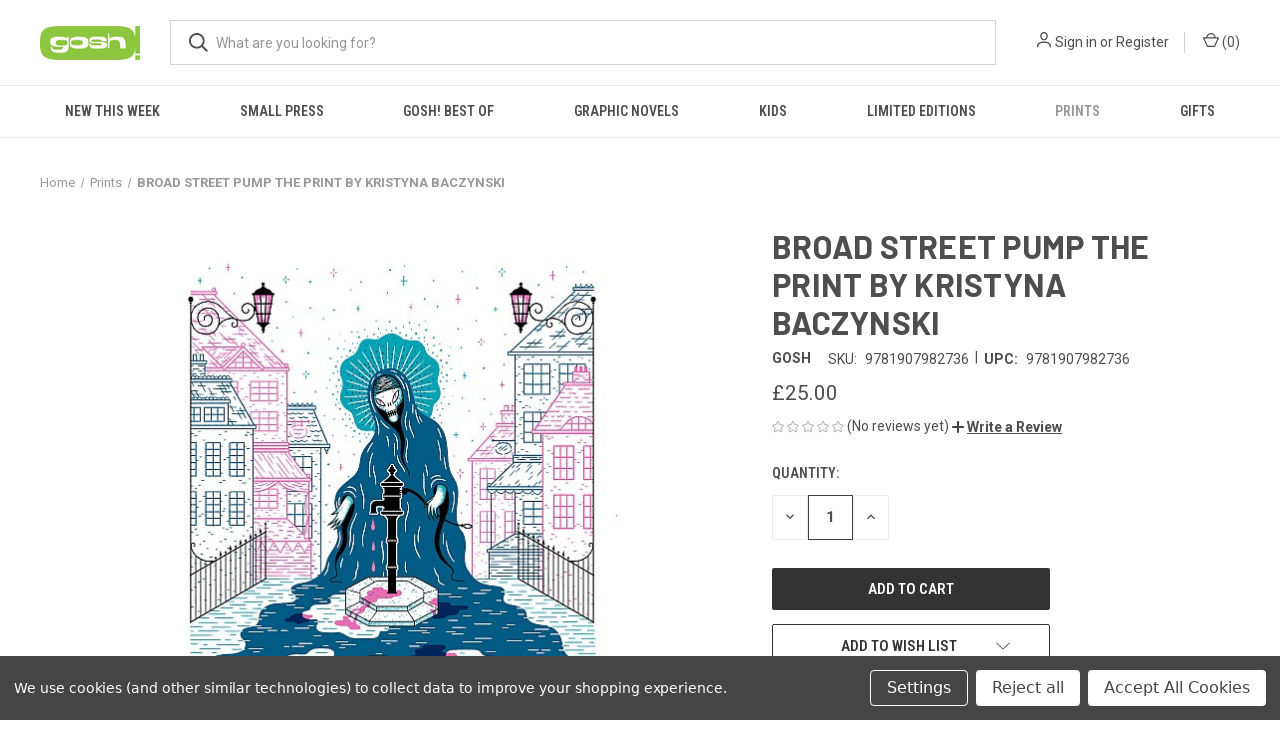

--- FILE ---
content_type: text/html; charset=utf-8
request_url: https://www.google.com/recaptcha/api2/anchor?ar=1&k=6LcjX0sbAAAAACp92-MNpx66FT4pbIWh-FTDmkkz&co=aHR0cHM6Ly9nb3NobG9uZG9uLmNvbTo0NDM.&hl=en&v=PoyoqOPhxBO7pBk68S4YbpHZ&size=normal&anchor-ms=20000&execute-ms=30000&cb=p77w9creppk5
body_size: 49139
content:
<!DOCTYPE HTML><html dir="ltr" lang="en"><head><meta http-equiv="Content-Type" content="text/html; charset=UTF-8">
<meta http-equiv="X-UA-Compatible" content="IE=edge">
<title>reCAPTCHA</title>
<style type="text/css">
/* cyrillic-ext */
@font-face {
  font-family: 'Roboto';
  font-style: normal;
  font-weight: 400;
  font-stretch: 100%;
  src: url(//fonts.gstatic.com/s/roboto/v48/KFO7CnqEu92Fr1ME7kSn66aGLdTylUAMa3GUBHMdazTgWw.woff2) format('woff2');
  unicode-range: U+0460-052F, U+1C80-1C8A, U+20B4, U+2DE0-2DFF, U+A640-A69F, U+FE2E-FE2F;
}
/* cyrillic */
@font-face {
  font-family: 'Roboto';
  font-style: normal;
  font-weight: 400;
  font-stretch: 100%;
  src: url(//fonts.gstatic.com/s/roboto/v48/KFO7CnqEu92Fr1ME7kSn66aGLdTylUAMa3iUBHMdazTgWw.woff2) format('woff2');
  unicode-range: U+0301, U+0400-045F, U+0490-0491, U+04B0-04B1, U+2116;
}
/* greek-ext */
@font-face {
  font-family: 'Roboto';
  font-style: normal;
  font-weight: 400;
  font-stretch: 100%;
  src: url(//fonts.gstatic.com/s/roboto/v48/KFO7CnqEu92Fr1ME7kSn66aGLdTylUAMa3CUBHMdazTgWw.woff2) format('woff2');
  unicode-range: U+1F00-1FFF;
}
/* greek */
@font-face {
  font-family: 'Roboto';
  font-style: normal;
  font-weight: 400;
  font-stretch: 100%;
  src: url(//fonts.gstatic.com/s/roboto/v48/KFO7CnqEu92Fr1ME7kSn66aGLdTylUAMa3-UBHMdazTgWw.woff2) format('woff2');
  unicode-range: U+0370-0377, U+037A-037F, U+0384-038A, U+038C, U+038E-03A1, U+03A3-03FF;
}
/* math */
@font-face {
  font-family: 'Roboto';
  font-style: normal;
  font-weight: 400;
  font-stretch: 100%;
  src: url(//fonts.gstatic.com/s/roboto/v48/KFO7CnqEu92Fr1ME7kSn66aGLdTylUAMawCUBHMdazTgWw.woff2) format('woff2');
  unicode-range: U+0302-0303, U+0305, U+0307-0308, U+0310, U+0312, U+0315, U+031A, U+0326-0327, U+032C, U+032F-0330, U+0332-0333, U+0338, U+033A, U+0346, U+034D, U+0391-03A1, U+03A3-03A9, U+03B1-03C9, U+03D1, U+03D5-03D6, U+03F0-03F1, U+03F4-03F5, U+2016-2017, U+2034-2038, U+203C, U+2040, U+2043, U+2047, U+2050, U+2057, U+205F, U+2070-2071, U+2074-208E, U+2090-209C, U+20D0-20DC, U+20E1, U+20E5-20EF, U+2100-2112, U+2114-2115, U+2117-2121, U+2123-214F, U+2190, U+2192, U+2194-21AE, U+21B0-21E5, U+21F1-21F2, U+21F4-2211, U+2213-2214, U+2216-22FF, U+2308-230B, U+2310, U+2319, U+231C-2321, U+2336-237A, U+237C, U+2395, U+239B-23B7, U+23D0, U+23DC-23E1, U+2474-2475, U+25AF, U+25B3, U+25B7, U+25BD, U+25C1, U+25CA, U+25CC, U+25FB, U+266D-266F, U+27C0-27FF, U+2900-2AFF, U+2B0E-2B11, U+2B30-2B4C, U+2BFE, U+3030, U+FF5B, U+FF5D, U+1D400-1D7FF, U+1EE00-1EEFF;
}
/* symbols */
@font-face {
  font-family: 'Roboto';
  font-style: normal;
  font-weight: 400;
  font-stretch: 100%;
  src: url(//fonts.gstatic.com/s/roboto/v48/KFO7CnqEu92Fr1ME7kSn66aGLdTylUAMaxKUBHMdazTgWw.woff2) format('woff2');
  unicode-range: U+0001-000C, U+000E-001F, U+007F-009F, U+20DD-20E0, U+20E2-20E4, U+2150-218F, U+2190, U+2192, U+2194-2199, U+21AF, U+21E6-21F0, U+21F3, U+2218-2219, U+2299, U+22C4-22C6, U+2300-243F, U+2440-244A, U+2460-24FF, U+25A0-27BF, U+2800-28FF, U+2921-2922, U+2981, U+29BF, U+29EB, U+2B00-2BFF, U+4DC0-4DFF, U+FFF9-FFFB, U+10140-1018E, U+10190-1019C, U+101A0, U+101D0-101FD, U+102E0-102FB, U+10E60-10E7E, U+1D2C0-1D2D3, U+1D2E0-1D37F, U+1F000-1F0FF, U+1F100-1F1AD, U+1F1E6-1F1FF, U+1F30D-1F30F, U+1F315, U+1F31C, U+1F31E, U+1F320-1F32C, U+1F336, U+1F378, U+1F37D, U+1F382, U+1F393-1F39F, U+1F3A7-1F3A8, U+1F3AC-1F3AF, U+1F3C2, U+1F3C4-1F3C6, U+1F3CA-1F3CE, U+1F3D4-1F3E0, U+1F3ED, U+1F3F1-1F3F3, U+1F3F5-1F3F7, U+1F408, U+1F415, U+1F41F, U+1F426, U+1F43F, U+1F441-1F442, U+1F444, U+1F446-1F449, U+1F44C-1F44E, U+1F453, U+1F46A, U+1F47D, U+1F4A3, U+1F4B0, U+1F4B3, U+1F4B9, U+1F4BB, U+1F4BF, U+1F4C8-1F4CB, U+1F4D6, U+1F4DA, U+1F4DF, U+1F4E3-1F4E6, U+1F4EA-1F4ED, U+1F4F7, U+1F4F9-1F4FB, U+1F4FD-1F4FE, U+1F503, U+1F507-1F50B, U+1F50D, U+1F512-1F513, U+1F53E-1F54A, U+1F54F-1F5FA, U+1F610, U+1F650-1F67F, U+1F687, U+1F68D, U+1F691, U+1F694, U+1F698, U+1F6AD, U+1F6B2, U+1F6B9-1F6BA, U+1F6BC, U+1F6C6-1F6CF, U+1F6D3-1F6D7, U+1F6E0-1F6EA, U+1F6F0-1F6F3, U+1F6F7-1F6FC, U+1F700-1F7FF, U+1F800-1F80B, U+1F810-1F847, U+1F850-1F859, U+1F860-1F887, U+1F890-1F8AD, U+1F8B0-1F8BB, U+1F8C0-1F8C1, U+1F900-1F90B, U+1F93B, U+1F946, U+1F984, U+1F996, U+1F9E9, U+1FA00-1FA6F, U+1FA70-1FA7C, U+1FA80-1FA89, U+1FA8F-1FAC6, U+1FACE-1FADC, U+1FADF-1FAE9, U+1FAF0-1FAF8, U+1FB00-1FBFF;
}
/* vietnamese */
@font-face {
  font-family: 'Roboto';
  font-style: normal;
  font-weight: 400;
  font-stretch: 100%;
  src: url(//fonts.gstatic.com/s/roboto/v48/KFO7CnqEu92Fr1ME7kSn66aGLdTylUAMa3OUBHMdazTgWw.woff2) format('woff2');
  unicode-range: U+0102-0103, U+0110-0111, U+0128-0129, U+0168-0169, U+01A0-01A1, U+01AF-01B0, U+0300-0301, U+0303-0304, U+0308-0309, U+0323, U+0329, U+1EA0-1EF9, U+20AB;
}
/* latin-ext */
@font-face {
  font-family: 'Roboto';
  font-style: normal;
  font-weight: 400;
  font-stretch: 100%;
  src: url(//fonts.gstatic.com/s/roboto/v48/KFO7CnqEu92Fr1ME7kSn66aGLdTylUAMa3KUBHMdazTgWw.woff2) format('woff2');
  unicode-range: U+0100-02BA, U+02BD-02C5, U+02C7-02CC, U+02CE-02D7, U+02DD-02FF, U+0304, U+0308, U+0329, U+1D00-1DBF, U+1E00-1E9F, U+1EF2-1EFF, U+2020, U+20A0-20AB, U+20AD-20C0, U+2113, U+2C60-2C7F, U+A720-A7FF;
}
/* latin */
@font-face {
  font-family: 'Roboto';
  font-style: normal;
  font-weight: 400;
  font-stretch: 100%;
  src: url(//fonts.gstatic.com/s/roboto/v48/KFO7CnqEu92Fr1ME7kSn66aGLdTylUAMa3yUBHMdazQ.woff2) format('woff2');
  unicode-range: U+0000-00FF, U+0131, U+0152-0153, U+02BB-02BC, U+02C6, U+02DA, U+02DC, U+0304, U+0308, U+0329, U+2000-206F, U+20AC, U+2122, U+2191, U+2193, U+2212, U+2215, U+FEFF, U+FFFD;
}
/* cyrillic-ext */
@font-face {
  font-family: 'Roboto';
  font-style: normal;
  font-weight: 500;
  font-stretch: 100%;
  src: url(//fonts.gstatic.com/s/roboto/v48/KFO7CnqEu92Fr1ME7kSn66aGLdTylUAMa3GUBHMdazTgWw.woff2) format('woff2');
  unicode-range: U+0460-052F, U+1C80-1C8A, U+20B4, U+2DE0-2DFF, U+A640-A69F, U+FE2E-FE2F;
}
/* cyrillic */
@font-face {
  font-family: 'Roboto';
  font-style: normal;
  font-weight: 500;
  font-stretch: 100%;
  src: url(//fonts.gstatic.com/s/roboto/v48/KFO7CnqEu92Fr1ME7kSn66aGLdTylUAMa3iUBHMdazTgWw.woff2) format('woff2');
  unicode-range: U+0301, U+0400-045F, U+0490-0491, U+04B0-04B1, U+2116;
}
/* greek-ext */
@font-face {
  font-family: 'Roboto';
  font-style: normal;
  font-weight: 500;
  font-stretch: 100%;
  src: url(//fonts.gstatic.com/s/roboto/v48/KFO7CnqEu92Fr1ME7kSn66aGLdTylUAMa3CUBHMdazTgWw.woff2) format('woff2');
  unicode-range: U+1F00-1FFF;
}
/* greek */
@font-face {
  font-family: 'Roboto';
  font-style: normal;
  font-weight: 500;
  font-stretch: 100%;
  src: url(//fonts.gstatic.com/s/roboto/v48/KFO7CnqEu92Fr1ME7kSn66aGLdTylUAMa3-UBHMdazTgWw.woff2) format('woff2');
  unicode-range: U+0370-0377, U+037A-037F, U+0384-038A, U+038C, U+038E-03A1, U+03A3-03FF;
}
/* math */
@font-face {
  font-family: 'Roboto';
  font-style: normal;
  font-weight: 500;
  font-stretch: 100%;
  src: url(//fonts.gstatic.com/s/roboto/v48/KFO7CnqEu92Fr1ME7kSn66aGLdTylUAMawCUBHMdazTgWw.woff2) format('woff2');
  unicode-range: U+0302-0303, U+0305, U+0307-0308, U+0310, U+0312, U+0315, U+031A, U+0326-0327, U+032C, U+032F-0330, U+0332-0333, U+0338, U+033A, U+0346, U+034D, U+0391-03A1, U+03A3-03A9, U+03B1-03C9, U+03D1, U+03D5-03D6, U+03F0-03F1, U+03F4-03F5, U+2016-2017, U+2034-2038, U+203C, U+2040, U+2043, U+2047, U+2050, U+2057, U+205F, U+2070-2071, U+2074-208E, U+2090-209C, U+20D0-20DC, U+20E1, U+20E5-20EF, U+2100-2112, U+2114-2115, U+2117-2121, U+2123-214F, U+2190, U+2192, U+2194-21AE, U+21B0-21E5, U+21F1-21F2, U+21F4-2211, U+2213-2214, U+2216-22FF, U+2308-230B, U+2310, U+2319, U+231C-2321, U+2336-237A, U+237C, U+2395, U+239B-23B7, U+23D0, U+23DC-23E1, U+2474-2475, U+25AF, U+25B3, U+25B7, U+25BD, U+25C1, U+25CA, U+25CC, U+25FB, U+266D-266F, U+27C0-27FF, U+2900-2AFF, U+2B0E-2B11, U+2B30-2B4C, U+2BFE, U+3030, U+FF5B, U+FF5D, U+1D400-1D7FF, U+1EE00-1EEFF;
}
/* symbols */
@font-face {
  font-family: 'Roboto';
  font-style: normal;
  font-weight: 500;
  font-stretch: 100%;
  src: url(//fonts.gstatic.com/s/roboto/v48/KFO7CnqEu92Fr1ME7kSn66aGLdTylUAMaxKUBHMdazTgWw.woff2) format('woff2');
  unicode-range: U+0001-000C, U+000E-001F, U+007F-009F, U+20DD-20E0, U+20E2-20E4, U+2150-218F, U+2190, U+2192, U+2194-2199, U+21AF, U+21E6-21F0, U+21F3, U+2218-2219, U+2299, U+22C4-22C6, U+2300-243F, U+2440-244A, U+2460-24FF, U+25A0-27BF, U+2800-28FF, U+2921-2922, U+2981, U+29BF, U+29EB, U+2B00-2BFF, U+4DC0-4DFF, U+FFF9-FFFB, U+10140-1018E, U+10190-1019C, U+101A0, U+101D0-101FD, U+102E0-102FB, U+10E60-10E7E, U+1D2C0-1D2D3, U+1D2E0-1D37F, U+1F000-1F0FF, U+1F100-1F1AD, U+1F1E6-1F1FF, U+1F30D-1F30F, U+1F315, U+1F31C, U+1F31E, U+1F320-1F32C, U+1F336, U+1F378, U+1F37D, U+1F382, U+1F393-1F39F, U+1F3A7-1F3A8, U+1F3AC-1F3AF, U+1F3C2, U+1F3C4-1F3C6, U+1F3CA-1F3CE, U+1F3D4-1F3E0, U+1F3ED, U+1F3F1-1F3F3, U+1F3F5-1F3F7, U+1F408, U+1F415, U+1F41F, U+1F426, U+1F43F, U+1F441-1F442, U+1F444, U+1F446-1F449, U+1F44C-1F44E, U+1F453, U+1F46A, U+1F47D, U+1F4A3, U+1F4B0, U+1F4B3, U+1F4B9, U+1F4BB, U+1F4BF, U+1F4C8-1F4CB, U+1F4D6, U+1F4DA, U+1F4DF, U+1F4E3-1F4E6, U+1F4EA-1F4ED, U+1F4F7, U+1F4F9-1F4FB, U+1F4FD-1F4FE, U+1F503, U+1F507-1F50B, U+1F50D, U+1F512-1F513, U+1F53E-1F54A, U+1F54F-1F5FA, U+1F610, U+1F650-1F67F, U+1F687, U+1F68D, U+1F691, U+1F694, U+1F698, U+1F6AD, U+1F6B2, U+1F6B9-1F6BA, U+1F6BC, U+1F6C6-1F6CF, U+1F6D3-1F6D7, U+1F6E0-1F6EA, U+1F6F0-1F6F3, U+1F6F7-1F6FC, U+1F700-1F7FF, U+1F800-1F80B, U+1F810-1F847, U+1F850-1F859, U+1F860-1F887, U+1F890-1F8AD, U+1F8B0-1F8BB, U+1F8C0-1F8C1, U+1F900-1F90B, U+1F93B, U+1F946, U+1F984, U+1F996, U+1F9E9, U+1FA00-1FA6F, U+1FA70-1FA7C, U+1FA80-1FA89, U+1FA8F-1FAC6, U+1FACE-1FADC, U+1FADF-1FAE9, U+1FAF0-1FAF8, U+1FB00-1FBFF;
}
/* vietnamese */
@font-face {
  font-family: 'Roboto';
  font-style: normal;
  font-weight: 500;
  font-stretch: 100%;
  src: url(//fonts.gstatic.com/s/roboto/v48/KFO7CnqEu92Fr1ME7kSn66aGLdTylUAMa3OUBHMdazTgWw.woff2) format('woff2');
  unicode-range: U+0102-0103, U+0110-0111, U+0128-0129, U+0168-0169, U+01A0-01A1, U+01AF-01B0, U+0300-0301, U+0303-0304, U+0308-0309, U+0323, U+0329, U+1EA0-1EF9, U+20AB;
}
/* latin-ext */
@font-face {
  font-family: 'Roboto';
  font-style: normal;
  font-weight: 500;
  font-stretch: 100%;
  src: url(//fonts.gstatic.com/s/roboto/v48/KFO7CnqEu92Fr1ME7kSn66aGLdTylUAMa3KUBHMdazTgWw.woff2) format('woff2');
  unicode-range: U+0100-02BA, U+02BD-02C5, U+02C7-02CC, U+02CE-02D7, U+02DD-02FF, U+0304, U+0308, U+0329, U+1D00-1DBF, U+1E00-1E9F, U+1EF2-1EFF, U+2020, U+20A0-20AB, U+20AD-20C0, U+2113, U+2C60-2C7F, U+A720-A7FF;
}
/* latin */
@font-face {
  font-family: 'Roboto';
  font-style: normal;
  font-weight: 500;
  font-stretch: 100%;
  src: url(//fonts.gstatic.com/s/roboto/v48/KFO7CnqEu92Fr1ME7kSn66aGLdTylUAMa3yUBHMdazQ.woff2) format('woff2');
  unicode-range: U+0000-00FF, U+0131, U+0152-0153, U+02BB-02BC, U+02C6, U+02DA, U+02DC, U+0304, U+0308, U+0329, U+2000-206F, U+20AC, U+2122, U+2191, U+2193, U+2212, U+2215, U+FEFF, U+FFFD;
}
/* cyrillic-ext */
@font-face {
  font-family: 'Roboto';
  font-style: normal;
  font-weight: 900;
  font-stretch: 100%;
  src: url(//fonts.gstatic.com/s/roboto/v48/KFO7CnqEu92Fr1ME7kSn66aGLdTylUAMa3GUBHMdazTgWw.woff2) format('woff2');
  unicode-range: U+0460-052F, U+1C80-1C8A, U+20B4, U+2DE0-2DFF, U+A640-A69F, U+FE2E-FE2F;
}
/* cyrillic */
@font-face {
  font-family: 'Roboto';
  font-style: normal;
  font-weight: 900;
  font-stretch: 100%;
  src: url(//fonts.gstatic.com/s/roboto/v48/KFO7CnqEu92Fr1ME7kSn66aGLdTylUAMa3iUBHMdazTgWw.woff2) format('woff2');
  unicode-range: U+0301, U+0400-045F, U+0490-0491, U+04B0-04B1, U+2116;
}
/* greek-ext */
@font-face {
  font-family: 'Roboto';
  font-style: normal;
  font-weight: 900;
  font-stretch: 100%;
  src: url(//fonts.gstatic.com/s/roboto/v48/KFO7CnqEu92Fr1ME7kSn66aGLdTylUAMa3CUBHMdazTgWw.woff2) format('woff2');
  unicode-range: U+1F00-1FFF;
}
/* greek */
@font-face {
  font-family: 'Roboto';
  font-style: normal;
  font-weight: 900;
  font-stretch: 100%;
  src: url(//fonts.gstatic.com/s/roboto/v48/KFO7CnqEu92Fr1ME7kSn66aGLdTylUAMa3-UBHMdazTgWw.woff2) format('woff2');
  unicode-range: U+0370-0377, U+037A-037F, U+0384-038A, U+038C, U+038E-03A1, U+03A3-03FF;
}
/* math */
@font-face {
  font-family: 'Roboto';
  font-style: normal;
  font-weight: 900;
  font-stretch: 100%;
  src: url(//fonts.gstatic.com/s/roboto/v48/KFO7CnqEu92Fr1ME7kSn66aGLdTylUAMawCUBHMdazTgWw.woff2) format('woff2');
  unicode-range: U+0302-0303, U+0305, U+0307-0308, U+0310, U+0312, U+0315, U+031A, U+0326-0327, U+032C, U+032F-0330, U+0332-0333, U+0338, U+033A, U+0346, U+034D, U+0391-03A1, U+03A3-03A9, U+03B1-03C9, U+03D1, U+03D5-03D6, U+03F0-03F1, U+03F4-03F5, U+2016-2017, U+2034-2038, U+203C, U+2040, U+2043, U+2047, U+2050, U+2057, U+205F, U+2070-2071, U+2074-208E, U+2090-209C, U+20D0-20DC, U+20E1, U+20E5-20EF, U+2100-2112, U+2114-2115, U+2117-2121, U+2123-214F, U+2190, U+2192, U+2194-21AE, U+21B0-21E5, U+21F1-21F2, U+21F4-2211, U+2213-2214, U+2216-22FF, U+2308-230B, U+2310, U+2319, U+231C-2321, U+2336-237A, U+237C, U+2395, U+239B-23B7, U+23D0, U+23DC-23E1, U+2474-2475, U+25AF, U+25B3, U+25B7, U+25BD, U+25C1, U+25CA, U+25CC, U+25FB, U+266D-266F, U+27C0-27FF, U+2900-2AFF, U+2B0E-2B11, U+2B30-2B4C, U+2BFE, U+3030, U+FF5B, U+FF5D, U+1D400-1D7FF, U+1EE00-1EEFF;
}
/* symbols */
@font-face {
  font-family: 'Roboto';
  font-style: normal;
  font-weight: 900;
  font-stretch: 100%;
  src: url(//fonts.gstatic.com/s/roboto/v48/KFO7CnqEu92Fr1ME7kSn66aGLdTylUAMaxKUBHMdazTgWw.woff2) format('woff2');
  unicode-range: U+0001-000C, U+000E-001F, U+007F-009F, U+20DD-20E0, U+20E2-20E4, U+2150-218F, U+2190, U+2192, U+2194-2199, U+21AF, U+21E6-21F0, U+21F3, U+2218-2219, U+2299, U+22C4-22C6, U+2300-243F, U+2440-244A, U+2460-24FF, U+25A0-27BF, U+2800-28FF, U+2921-2922, U+2981, U+29BF, U+29EB, U+2B00-2BFF, U+4DC0-4DFF, U+FFF9-FFFB, U+10140-1018E, U+10190-1019C, U+101A0, U+101D0-101FD, U+102E0-102FB, U+10E60-10E7E, U+1D2C0-1D2D3, U+1D2E0-1D37F, U+1F000-1F0FF, U+1F100-1F1AD, U+1F1E6-1F1FF, U+1F30D-1F30F, U+1F315, U+1F31C, U+1F31E, U+1F320-1F32C, U+1F336, U+1F378, U+1F37D, U+1F382, U+1F393-1F39F, U+1F3A7-1F3A8, U+1F3AC-1F3AF, U+1F3C2, U+1F3C4-1F3C6, U+1F3CA-1F3CE, U+1F3D4-1F3E0, U+1F3ED, U+1F3F1-1F3F3, U+1F3F5-1F3F7, U+1F408, U+1F415, U+1F41F, U+1F426, U+1F43F, U+1F441-1F442, U+1F444, U+1F446-1F449, U+1F44C-1F44E, U+1F453, U+1F46A, U+1F47D, U+1F4A3, U+1F4B0, U+1F4B3, U+1F4B9, U+1F4BB, U+1F4BF, U+1F4C8-1F4CB, U+1F4D6, U+1F4DA, U+1F4DF, U+1F4E3-1F4E6, U+1F4EA-1F4ED, U+1F4F7, U+1F4F9-1F4FB, U+1F4FD-1F4FE, U+1F503, U+1F507-1F50B, U+1F50D, U+1F512-1F513, U+1F53E-1F54A, U+1F54F-1F5FA, U+1F610, U+1F650-1F67F, U+1F687, U+1F68D, U+1F691, U+1F694, U+1F698, U+1F6AD, U+1F6B2, U+1F6B9-1F6BA, U+1F6BC, U+1F6C6-1F6CF, U+1F6D3-1F6D7, U+1F6E0-1F6EA, U+1F6F0-1F6F3, U+1F6F7-1F6FC, U+1F700-1F7FF, U+1F800-1F80B, U+1F810-1F847, U+1F850-1F859, U+1F860-1F887, U+1F890-1F8AD, U+1F8B0-1F8BB, U+1F8C0-1F8C1, U+1F900-1F90B, U+1F93B, U+1F946, U+1F984, U+1F996, U+1F9E9, U+1FA00-1FA6F, U+1FA70-1FA7C, U+1FA80-1FA89, U+1FA8F-1FAC6, U+1FACE-1FADC, U+1FADF-1FAE9, U+1FAF0-1FAF8, U+1FB00-1FBFF;
}
/* vietnamese */
@font-face {
  font-family: 'Roboto';
  font-style: normal;
  font-weight: 900;
  font-stretch: 100%;
  src: url(//fonts.gstatic.com/s/roboto/v48/KFO7CnqEu92Fr1ME7kSn66aGLdTylUAMa3OUBHMdazTgWw.woff2) format('woff2');
  unicode-range: U+0102-0103, U+0110-0111, U+0128-0129, U+0168-0169, U+01A0-01A1, U+01AF-01B0, U+0300-0301, U+0303-0304, U+0308-0309, U+0323, U+0329, U+1EA0-1EF9, U+20AB;
}
/* latin-ext */
@font-face {
  font-family: 'Roboto';
  font-style: normal;
  font-weight: 900;
  font-stretch: 100%;
  src: url(//fonts.gstatic.com/s/roboto/v48/KFO7CnqEu92Fr1ME7kSn66aGLdTylUAMa3KUBHMdazTgWw.woff2) format('woff2');
  unicode-range: U+0100-02BA, U+02BD-02C5, U+02C7-02CC, U+02CE-02D7, U+02DD-02FF, U+0304, U+0308, U+0329, U+1D00-1DBF, U+1E00-1E9F, U+1EF2-1EFF, U+2020, U+20A0-20AB, U+20AD-20C0, U+2113, U+2C60-2C7F, U+A720-A7FF;
}
/* latin */
@font-face {
  font-family: 'Roboto';
  font-style: normal;
  font-weight: 900;
  font-stretch: 100%;
  src: url(//fonts.gstatic.com/s/roboto/v48/KFO7CnqEu92Fr1ME7kSn66aGLdTylUAMa3yUBHMdazQ.woff2) format('woff2');
  unicode-range: U+0000-00FF, U+0131, U+0152-0153, U+02BB-02BC, U+02C6, U+02DA, U+02DC, U+0304, U+0308, U+0329, U+2000-206F, U+20AC, U+2122, U+2191, U+2193, U+2212, U+2215, U+FEFF, U+FFFD;
}

</style>
<link rel="stylesheet" type="text/css" href="https://www.gstatic.com/recaptcha/releases/PoyoqOPhxBO7pBk68S4YbpHZ/styles__ltr.css">
<script nonce="-06A7WxDiWQ8YyibcknXRQ" type="text/javascript">window['__recaptcha_api'] = 'https://www.google.com/recaptcha/api2/';</script>
<script type="text/javascript" src="https://www.gstatic.com/recaptcha/releases/PoyoqOPhxBO7pBk68S4YbpHZ/recaptcha__en.js" nonce="-06A7WxDiWQ8YyibcknXRQ">
      
    </script></head>
<body><div id="rc-anchor-alert" class="rc-anchor-alert"></div>
<input type="hidden" id="recaptcha-token" value="[base64]">
<script type="text/javascript" nonce="-06A7WxDiWQ8YyibcknXRQ">
      recaptcha.anchor.Main.init("[\x22ainput\x22,[\x22bgdata\x22,\x22\x22,\[base64]/[base64]/UltIKytdPWE6KGE8MjA0OD9SW0grK109YT4+NnwxOTI6KChhJjY0NTEyKT09NTUyOTYmJnErMTxoLmxlbmd0aCYmKGguY2hhckNvZGVBdChxKzEpJjY0NTEyKT09NTYzMjA/[base64]/MjU1OlI/[base64]/[base64]/[base64]/[base64]/[base64]/[base64]/[base64]/[base64]/[base64]/[base64]\x22,\[base64]\x22,\x22w5vCqU7Cv8O4w6rCgFVHFjDCv8Ktw55WecKxwplfwonDiizDghoxw5QFw7UbwpTDvCZAw4IQO8KBVx9KXCXDhMOrXinCusOxwptXwpV9w7/Cu8Ogw7YWScOLw68OaSnDkcK/w6gtwo0accOQwp9nB8K/[base64]/DqQTCqycxw6IJK1LDjcKVw67DscOaVlXDjjzDksK2w6jDjmF3VcK4wrlJw5DDuBjDtsKFwp8Uwq8/[base64]/Dnz7CsE7ChcKHPsOCVEsjDUNMKMOUw7Rrw5JqbcK3wrPDuEgjGTUxw4fCixM0ei/CsxARwrfCjSg+E8K2S8KZwoHDimtbwps8w7DCnMK0wozCkCkJwo9ew4V/wpbDghpCw5ooBz4YwpYYDMOHw4HDkUMdw4I8OMOTwoTClsOzwoPCtFxiQHMJCAnCpMK9YzfDux96ccOFJcOawoU9w7TDisO5NVV8ScKxV8OUS8Oiw6MIwr/DgsOMIMK5DMOUw4liUxB0w5Utwrl0dTYxAF/Ck8Kad0DDsMKowo3CvTHDksK7woXDvy0JWxEDw5XDvcONE3kWw5tvLCwEFgbDnjMywpPCosOODlw3YX0Rw67Ckg7CmBLCsMKew43DsDBww4Vgw5AbMcOjw7bDtmNpwowSGGluw7c2IcOSJA/[base64]/[base64]/[base64]/wqdLRRPDs8OxeGTCsjIswpZUwq0SFMOoETRXwpHCv8OvFcKKw5QHw7pjbDstIivDsXkiBsOORzvDhMOVSMKBVQYNfMKfFsKAwpjCmzXDn8O2w6Uzw5RdeBhMw6zCrxkuR8OKw60Awo3CjMOGCEs1w5/Dnzx8w67CoTtyLVnDrnXDsMOIcFh0w4DDuMOow50GwrHDqGzCpHbCvVjDmFM1LybCjsK1w71/c8KACiZNw6pQw588wrvCsC07B8Okw4vCnMOtwpDDiMKLJsKpGMOJGMOiXsKhHsObw67Ch8OhQsK2P3J3wrvCqMK7PsKHG8O8ShHDnRHCmcOAwrzDk8OLGg1Qw6DDksO7wrhfw7fDncOlw47Do8KFPk/DoGjCtynDl2bCscKwGT7Dj1JBBMKHw4wfa8Kad8Otw5U0w7TDp2XCiTAZw6LCqcOKw6sifMKOFR8yB8OgNXLCsBjDgMO0VQ0rVsK4bDgrwohLT0/[base64]/CgxXDq38iOMOcwoVMaMOyw4bDu8KNwqBpMEIMwo3DscOPYAwpaT/Cjg8SbMOcQsKdKUVgw5XDvQXDisKXcsO3f8KmNcOLasKqAsOBwoZ9wr1OCxjDjCUZE2bDlwjDrw4TwoQ/[base64]/[base64]/DuXLCuVZbw6c9wqnDnWYRAn/[base64]/CsCfDihvCqzvDqXXCqBUowqDCr8O5fcKXw4IRwrJkwobCmsKHLkF3cXB8woXDr8OYwosZwobCoj3DgCIxDmbCu8KaQjzDmcKVIGjDq8KZTX/DnDPDqcO2N37CjyXCrsOgw5pSecKLW007wqR+wrvCv8Osw643FF9qw53DosOdOsO1wpHCisO+w7lYw68wI0IdfQbDgMKkKlDDgMOZwpPDm0/[base64]/w5vDnTcgOsKlC8OkHiACw7xSTQbDmsK8QMKCw7MNbcK0WnzDrXPCqMK5woTCjMK/wrxVKcKJUcK5wqTDpMKcw69Owo3DqBrCicKkwqEUYA5hFh4BwqXCkcKnUsKdXMK/HG/DnhzCs8OVwrsxwrVbUsOuS0hEw6vDkMKDelp8by3ClcKdOkPDuXcSUMOYJsOedF4/[base64]/[base64]/[base64]/Dr08Zw6dlZGFQw5TDnHN8wovDn8OcXcKFwrPChjbDiSk/wprDoB5tbxoGB3vDsAIgAcKNeFjDnsKhwoILaTdAwps/wowsMlTCrMKbcnpvFm9Dw5HCt8OrMg/CrH3CpFMbS8KVDMKzwoE4wo3Cm8OYwobCtcOww60NMsKTwppmMsKmw4/Cp0XCi8OewrbCj35Mw4jDmU7CtnTDnsO5VxzDh05uw67CqgsRwoXDnMK1w4PDvhXDvsOJw4V4wrTDmRLCgcKUMCUBw4rDkijDj8KDV8KpOsOHGQ7ChXpPasKwX8K2W0/Ct8KZw4lRBXvDtlsrRsKBw7TDhMKcQMO9OcOkb8KJw6rCr1TDoRzDocK3W8Knwo0kwpLDnghDRU/[base64]/w6lQesKAw4BuwrbDocO7w53Dr8KzwpDCjibClH7ConzDmsKlWMK9dMK1bcOOwqvDh8KNBHjCpk9PwpU+wrQxw6nCmMK/woFPwrzCiV9kbXYFwrYqw5DDkCbCuRAiwrDDozVUKQHDo0tCw7fCh2/DlsK2WWVtQMKmwrTCk8Ogw6crC8OZw5jCrwrDoi3DoGJkwqRLTAE9w4Rww7Mdw548ScKAL2XDk8OEYw/[base64]/JMKRwqE+Tk7Dr8OCwpV+dsKWwonDgkUwRMOiScKtwr7CqsK3HhHCqcKoPsKaw6rDtijCpx3CtcO6AANcwovDksOWIgUtw5ovwoU8DMOYwo54KcKTwrfDsjPCmygRH8Kiw4vCvDwNw4PCsyJpw68Pw6gUw44YKkDDszfCg2DDn8KNOMO/[base64]/CqMKpw4vCv8OyH8OpwozDh8KuTinCusKiJsOMwolcBhMGPcOSw5p4O8OSwpTCogjDr8KoX07DukzDpcKeKcKSw6HCpsKGwpEcw60rw7wywpghwrPDgwYTw7XCmcOQb14Mw6MXwos7w4tsw7xeNsKOwp/Doj94P8OSBcOVw6TDncKeZwPCuQ3CnMOEGcKke1DCpcOHwr7Du8OdSXDCqxwxwqYBwpDCgFMLw48CHlrDvcK5LsOsw5/ChyQlwokJBQDDlQrDoTFYOsKhB0PDiR/[base64]/CisK8wovCr8K/TxFyTMKsKGbDqi8bw4DDgsKoO8KOwo/DtzvCl0/DkUPDiCjCjcOQw4XCp8KIw4wlwoHDiW/Dg8OhfR9bw7scwq3DmcOkwr/CrcOMwpNAwrfDhsKlJWLCh3nCmX1YDMO/csOCHSZSNQ/[base64]/[base64]/DgsKmZFPDshFlGcKqw5zCg07DuMKsw6w6By3Dk8Oqw5nDqF4LwqXDhBrDh8K/[base64]/wonDoUQhwrssFUR/[base64]/Cp2cUSXDDhmLDnSkRwo7DsMKyORrDhhJtFcKvwqPDoUfDmsOcwpscwoBEKhsLKXpMw7LCucKRwr5rTmDDhz3DocOuwqjDswrDuMKmMy/Dp8KRFcOYTcOzwojDvxXCmcK9w5DCsSDDp8KIw4nCssO3w5FPw7gXecOiaR3CgsKbwpbCt0nClsO8w4/Dlw8nOMOHw5LDnRrCqWTCqsK9DUzDvAXCkcOOcE7CmFwDRcKzwqLDviAbWjbCq8KMw5oWW1Yww5nDmhfDlkl+DEFjw5DCqR1hQ25ebg3CvEZ4w4nDqEnDmxTDucKmwprDqms5w6hgWsOow5LDl8OqwozDhmcvw65Sw7/DrMKaAUIuwqbDkMOEwqjCtwLCpMObAAhcwpl6QyEfw4XDnjtBw6F+w7AeR8O/VWMmwqp2cMOfw7gvB8KvwoLDncOwwo8Yw7DCiMOOAMK4wonDucOSEcOnYMKwwoM9wrfDhzFLNkjCpB0LBzDCkMKbw5bDtMKMwofCucOHwqvDvAxgw7XCmMKRw7fDj2JoB8OpJS0AW2bDsi7DqhrDssKZb8KmVj0DU8OHw71/[base64]/CmjpwwrrCo09adMOBwpIpRknCl8KQWWDChMKmVsKMEcODEsKreFHCosOmwqfCoMK1w4XCvBNCw6BEw75BwoI2SMKuwrcMHVbCisOBXjPCtzgQKRpiYQnDvMKDw7XCu8O7wq7CsVXDgB1aPj/[base64]/DmCzDhMOrw7/Cq8KfPkAbwrRYwrsCBMOlH8Kew4LCrsO/wpnCl8OLw6osdEDCqFdJLWJqw7ZjOsKxwr9SwrJqwqnDocKmRsOBBhbConXCmUrCmMOPOkocw63Dt8OQUR3CpQc7wrXCtsO4w73Djk9UwpZjBEjCh8K+woJRwo9rwpwnwoLCuDDDhsO3Vz/DuFxSA2DDmcO6wqrCo8K6bghmw5rCvcKuwphww4hAw5VzKWTDpRTDksOVwqPDvsKQw64Ow63CnUXCrA1Lw6PCusKIWVw8w5Efw6rCi1kFb8OicsOnUsOFa8OvwqLDrSTDqcOxw7fDuFsOEsKMKsOlOWLDlB96ZsKjVsO5wpHCkXsafhfDjMK/wovDtsKuw4Q6OgjDoiHChkYnEUZrw4J8LsO9wq/Dm8OgwoPCkMOuw6fCr8KdG8KLw61QBsKVIVM6ZkHChcKQw5B/wrYawpNyecOQwrzCjD8Cwrl5bnEOw6tJwr10XcKfUMOtwp7CqcOHw5IOw4LCrsOBw6nDgMOdQmrDjyXDq002cDEhIUfCnMKWZsKSYsKXL8ODMMOvO8OPJcOpw7XCggIuQ8K+bWcNw7/[base64]/[base64]/[base64]/CcKpVcKLBSV3wrtAw4tHw48Zw7VjwpInwpDDisORT8OCBMKFwpdNXMO+e8K3wo8iwr3CkcOvwoXDtzvDvsO+QSY7WMKMwr3DoMOMKcOQwrrCsyUKw6dTw4gXworCpmHDocOyNsKrQsKRLsOaQcO+SMOhw5/CrS7Cp8KLw6LDp3rCmlTDuGzCmBjCpMKTwpVsScK9dMKVfcKZw5RRwrxmwrFOwps1w7IvwqwMKkUaAcK2wqs9w57CjTdtBwgkwrLCrQYQwrMgw7sQwr/Di8Onw7nCi2pHw7YKDMKBF8OUaMKmS8KMSWPCjyxhWD5JwrjCjsK1eMOEAjLDkcK3V8OGwrFGwrfCsCrCpMOnwp/DqQvCisKrw6HDmUbDujXCg8Oaw7/[base64]/DjMORw5nCmksTwr0gLGg0wrzDgAPDo8KZw49CwppxDmPCgcOeS8OLeTkCAsOUw77CsG/CgFLCqsKnSsK5w79nw7XCoCAww6ouwrbDosORNSAkw7FmbsKCL8OEHzVyw6zDh8OUQ3R2w5rCj3cww5BsB8KnwowSw7FRw7g3JMKlw7Q/w41GZBJtQsOkwr4Zw4TCu1sFT0LDqxMFwrzDocOOwrUwwo/DtQByUcORFcOECml1wqwVw5nClsO2fsOkw5dNw7wracK7w6IWHiQ5FsOZN8K+w53CtsOvNMOzH3nDrEUiHjscT2B0wrvCtMOhMMKNOcKrw73DqDHCmEHCuyhewohww4DDnmc4Hx1UUcO4dDpjw5rCrgfCscKow69xwpPCh8OFw7LCjMKJwqoqwqzCgmt/w5nCq8Kfw6jCjcOUw6bDujsLwrAqw4vDjMOowp7Dl1jCicORw7tdDT0TBXjCtnBXdyrDtx/Dri96acKCwoHDl0DCtm9vEMKcw5BNLcKfNlrCs8OAwo8sKsO/BgvCt8OnwoXDusOXw4jCtyLCnE86VRIPw5bDvsOqCMKzRVQZB8K7w65yw7bCq8OKwojDiMKuwoXDrsK5NF/DkUQRwp9yw7bDocOWfjfCqQxcwooWwpnDmsOewoXDngAlwpfDkjdnwqUtEFLDnsOww5DCl8OJUyJNdDdFwpbCrsOOAHDDhV1NwrHCrUJowo/DkcKiVmrCqUDCjn3Cj3rCosK1QcKPwrxaBcKgYsOrw7Q+f8KPw6FJJsKiw4tZThfDksK3X8Okw5BTw4FeEMKjw5bDpsOfwoHCnMOWcTdKIXttwq4mV2zCnUFxw4bCu0MPcUPDo8KPGAMJIWvDlMOuw4gfwq3Ds3DCgFTDmwXDocOsNH56Fl0/[base64]/[base64]/DmsKXcArCkcK3wo/DmcOxwrsVwp9uCTwgHzh2PcOGw6o4S3MswpBeYcKEwrLDlMOpbBjDgcKWw7NFLgvCoR8vwplGwpZfFcK3wrDCpRU2HsOJwo0dwpDDkjfCs8OaSsKgRsOvXkjCuxXCisOsw57CqhQWV8Oew6zCs8OYIy/Cu8OTwpEBwo3Dg8OlF8OKw6nCkMKwwrDCn8ONw5vCvsOOVsOKw7nDum9hHG7CuMK/w5HCscO8IwMREMKOeURAwp8uw4XDlcOVwo/CtlXCvWwKw5J3McK2OMOsRMKZwotnw6PCu1Jtw79ew43Do8Kqw44ewpFnwqTDt8O8TAwAw65PBMK3RMKucMOwahHDuSsrVcO5wo/CrsOiwqwjwpMdwr1kwog+w6USZEPDtiEESifCk8O9w6olM8Kww7kAwrXCmgvCmi9Yw47Cj8OjwqItw60zCMOpwr86J0xPfMKBVyPDvQXCmsOjwp9uwothwrvCiE/ChRsfDE0cEcK/w6TCmsO2wqhQQEY5w5MzDjfDrUUydGccw6FSw6sgJMOsFMOTMkHCv8KTNsO4XcKcPW/[base64]/CtE7CgFbCoChmGcKawq3CoBIewqNvwrLCgENGBysECi1cwprDnxnCmMOCXDvDpMOZGTUhwrodwqMtwplmw6LCsWE1w7PCmRfDhcOQeV3CtjxOwpPDlT0wMVnCoyEdX8OEcgXCp34sw4/Du8KkwoMuMVnCjgEjPcK6S8OHwonDmVXCrV/DlcO/RcKTw4jCncO+w7piKzfDt8KgZsK0w6tDdsOiw5U9wq3ChsKANMKJw6IIw609XMOYbEXCkMO+wpATw5HCpMKxw67DlsO0DAPCnsKHIjbCqG3Cq2/CpMK4wqgnO8OuC0N7MVR9IWxuw67DpAJbw4nDqE/CtMOkwrsqwonCrV4weh/DtnxmEXfCmG89w5AvWijCncKIw6jChSJZwrM4w4/DmMKZwovCjVTChMOzwo4ywpfCpMOlWMK/Ky4Pw5sRLcKcfMKzYi5ffMKQwpLCrAvDpm1Qwp5lfMKcwqnDo8OQw6NrasOCw7vCoELCslwaAGo0w4dbBH7DqsKBw71RdhBkfH0pwqNEw6gyJMKGPy9xwpI5w69sdDbDjMO7wp9jw7jDvEB4bsOLZVtDTsO/w7PDjsO/LcK7JcOQWsK8w5EzCF58wqdnAjbCuTfCv8K1w6AGwpEawq08PXLDrMKkMyo2wprDlsK2w5s0w5PDusKNw5dbWV0hw4Q6w7DCqcO5WsOiwqlWQcKpwrluBcKawphMFijDh1zCmzPDhcKwDsOqwqPDiHZgwpQRw4M1wqlYw7Njwod/wp0Iw6/CoFrCvyvCuT/CgF1BwrB/XMK4wrlkNWd1Hywbw45awrARwoPCumZiQMKcXMK6R8OZw4jDl1gFC8OUwovClsKgw5bCu8KCw53Dp1N1wrEdNCbCucKbw6pHIcKUfVs2wpsBeMKlwqLCkCE/wp3Cj1/[base64]/Cp8OgZjXCmTPDr8O3BsO+LMKQfsK3VsK1w4DDj8OHw7tldGbCsQXCq8OQb8KtwqfCpcOLBFstWcOpw6VHLAgHwoBtGxHCmsK5HsKRwp80csKgw7oYw6rDk8KIwrzDv8O/wqHCjcKmYW7ChycLwobDjT/[base64]/PxZtw6h/w4ZOES9ow5QkwrbCn8Kmw5/CmMOGO0bDo1/DnMOCw4kEwopUwoEbw4sYw7wkwrrDsMO9PsKXbMO1U3Mfwo/[base64]/[base64]/QMKwQcOCYsO8MsKtw4PCrgIqw7BSYUN7wo5VwoUxNFwGOcKMK8OLw53Dm8Kpc0/Csy9CbTLDkVLCnlrCpcOATMKbSgPDt1hcScK1wp/[base64]/LwYfw70EwpvChcOyNcOZwprCpcK7worCgSoVOMKbw58lbyNvwrrCvQ7CpjPCrsK3CWvCuSTCscO/BC9wfB4BTsKhw4p+wqVWKSHDm1hJw6XCiAhOwo/DvBnDpcOLPSgdwoIYVE8nw55ITcKPfMK/w4JqBsKORHzClH1RMD/DqMOJDcK0ZFUUfhnDscOJFUTCmFTCtFbDl0wiwr7DhsOPdMO1w5HDgsONwrfDnUg5w6TCtCbDpSzCqitGw7cDw5jDo8Obwo3DlcOEX8Khw6LDrsK9wr3DvG9jaRDCrcKKRMOSw5xKdGNvwqlNE3nDr8Ohw7HDsMO+HHbCujbDtkDClsK/wqAsCgnDvcOLw5R/w73DiWYENsK4w7VQcTXDlFB4wqHCs8O1M8K9YcK4w45CfsO+wq7CtMOfw5JmMcK0w7DDuFtDeMKJw6PCsXLCnMOTUUdmacKCEcKEw49pKsKYwp0hfUs5w6kDwoc9woXCqQDDt8K/GHsnwoczw5wDwqAxw4hcNMKMZ8K9bcOxwq0mw7IXwpnDvCVSwqJpwrPCmDvCh3wvSw9Gw6ssNsKtwpzCnsO+w5TDgsKjw7YfwqxNw4xsw6kVw43CgnzCt8KNNMKeeXclX8KvwpQla8O5KCNQZsOkVynCswIUwoFYYcKzClvDoi/[base64]/DrcKMR8OrMX06IcOOw5PDt8K7wrzDvXbDocO/TsKCw4LCr8OqesKoQMO1w44PHzcew53CpkfCg8OrWE3Dnm7Cqz1vw6bDlm5qLMK2w4/CtSPCvE18woVPw7DCrEvCnkXClGHDrcKVDsOow45UU8OxOVPDscOXw4XDsVQLPMOXwpzDnHPClixhOcKedXfDgcKNdAvCrjLDo8KTEMOgwo8lHifClTnCpTIaw6vDr13CksOCwoYMVRZTQR5kLwUBEMK/w5U7VTnDksOGw4XDh8KQw6rCjVTCv8Kyw4nDsMKDw7hTfSrCpEMbwpbDl8KJAcK/w7HDtDjDm0Ibw5ZSwoNAa8K+wo/Cp8OQFiwwf2HCnxBNw6rDpcKAw7lkbyPDiFcHw6pXWMOtwrjCqnA4w49pX8OqwrAPwpwmcRtUw5lId0RcBR7CmsOLwoccw73Cq3deLsKlYcK/wplFBx/CgzAvw5wzSsOpwpcPAW3Do8O3wqQNcFo0wrPCnXY2P3Iewp5jUcKpTcOvNHl7d8OgPH/[base64]/URnCoALCs8KBw5LDhmhVesOUw6XCmcK8VMOww5PCiGRKw5nCh0Qpw4JhP8KFLWbCoWEMaMO+J8OTJsKTw6o9wq9TacOowrrClMKNeAPDhsOOwoXDnMK/wqRqw7I+CnE3wpbCu1YlHsOmfsOVZcKpwrswXDzCkU96HUQEwo3Co8KLw59jZsKQKg9mLAM6Y8OTWQkyIcOpXcOuGlU3bcKSw4bCiMOawoTCn8KLUTDDhMO7woDCvx5Nw6sdwqjCmgDDlljDpcOrw4fChAADe0YAwo5ZJEvCvUfCukk9elJdTcK/[base64]/DtkbCisOVwpTDjMOlZhI/csOMw63DqMK4w7rCjcORA23Cu1bDmcO6WMKCw5h/[base64]/CuQxkX8KfQ8KLRwh3ejXDrj7Ci8KdwpvDlRVFw7TDi8K+JcKiKsOEccKOwq7DhULDtsOFw41Nw5xvwovCmj3Crm0qEsOGw4HCk8Kww5QtVMOvwqrCp8OJa0jDijXDr3/Dl3cOKxTDhcKUw5JlJjnCnGUqEAMUwpVtwqjCrx5SMMOlw4B5a8KfbTkxw6YxacKZw6sLwrBUDndDQsOXwpxPZ0vDp8K9CsKxw5YgBMOBwqgPcjTDtF3CjUbDowvDnDYew4khTcO5wpY+woYFTF3Ct8O3U8KPw6/[base64]/[base64]/DhhrDlDoGQSZRNcOwU0rCm8O4w79dc8KIEsKUwofCi2TDgMKFZMOxw707wqAQJVcow69DwoYZH8OVOcOxTk48wqXDs8OXwo/DicOSIMO2w7XDvMOPasKRHGPDkCnDhBfCg3bDksK5wqPCjMO7wpDCnS9YMXMOcsK4wrHDtxt3w5Z+YVPCpx7CpsODwr3DkgPDm0LDqcK1w7HDg8Kkw7TDhTgXD8OoUsKTIR3Dvj7Dj3LDpcOHQCrCkwEXwppOw7rCgMKqV2ABwr5jw5jCvn7CmXfDojjCu8O9GR/DsHQsIxh1w4x7woHCsMOtbU16w74pNE4afA4JG2LCvcKBwrHDgQ3Di1NnbiIYwq/CsFvDtSjCqsKBK2HCosKBQxPCq8KKFS5YKm1yWX9+OxXDmi92wqBxwrQKFsK8XMKRwpfCrxlNLMO5fWXCqMO6wp7CmMOswpXDjMO3w5XCqDHDsMKpFcOHwqhTw6DCimzDlkTCtXpdw6lXc8KmFC/[base64]/[base64]/DnMOiecKfJMKrw5TCtSDCrsOLXMKow5Fbw70SYMKWw4IAwrh1w6vDnw/DvzbDmR9sTsO8T8K8BMK/w54vbVImJsK8awXCuwp9HcKHwplzHVgVwpzDrWHDk8KzQsO6wqnCu3bDkcOkwqzCkX4lwojCkH7DhsOSw5xSaMK+GsOewrfCs0wQJ8K8w6UdLMOFw50fwpt4entmwqXCpMOIwp0PUsOIw7zCnwVXZcOTwrZxK8Khw6J3QsOdw4TCrGvCucKXV8KIJwLDrBw7wq/[base64]/[base64]/LC5Pw6bCl1RewrlGUMKNfsKww5nCrifCscO3KsKrwoNfCS/DhMOew55Nw6Q2w4LCrMO4Y8KsaABxWcKpw4LDp8OlwoIFKcO1w5vDj8OzZmdGaMK2w5gbwqElWMOlw4xfw4Q1Q8KXw7oCwo9CKMOFwqYSw6DDii/Dv3bCtcKqw4o7wqLDlzrDumt1U8KawqBqwo/CjMK3w5rCp3vDh8OSw4R7b0rClcKYw5HDmUvDkMO0wrDDnUXCjcK0J8OFQmoqM1rDn1zCk8K4d8KdHMK+emlBSCNEw64aw6DCjMKgLMK0PsKiw7wibwh7w5Z5dC7ClSd/[base64]/DhiDCmcK/w4fCoAthTcKrOMKlRFwMXcKkwq1hwoQdTyrDucOMDGZfE8K4wr/ChAtvw6hJDFQVfWTCq0jCn8Kjw43DicOqJyzDlMKMw6LDtMK0FANVMhbCqcOgMlLCilVMwqAZw7QCEWvDl8Kdw4tMIDB8JMKawoNlMMK0w5RXPGZnJgHDvVskd8OAwodDwpbCgFfCosOlwp9XUMKAQntbCFg9w6HDgMO0VsKtw6nDmGB1SG/ChHElwrVuw73CqXtDTDhtwp7Drgsyak0GD8OlFcOqw7c4w4LDujvDvGphw6/DiRMLw6XChQ04KMOXwrIDworDiMOow6DDqMKRE8Oew5TDlnUvw7xQw7ZAWMKcEsK0woUsCsOjw5U7w5Axa8OVw4oAPzHDj8O6w4w7wpgeZMK/B8O0wprClcO+YTNzeB/CrF/CryjCicOgQ8OFwrfDrMOXXlRcFj/ClCwwJQBlGsK6w50cwo4ZajA8MMOHw5g+XsOywpNfbMOPw7IFw6nCqA/CvwZQOsOmwqLCrMKhw6jDhcOZw6bCqMK0w5XChcKQw5hzwpUwBsOJMcOJw4JIwr/CuiFMdFc9JMOSNxBOeMK1YijDiAJDVQg1w5jCusK4w7bDqsKkbsOLc8KDek1Zw4p8wpDCmFMlZ8KDUkDDtSrCg8KpP2HCq8KRccOgchhME8OuP8OxAXjDgnI6wpgbwrcJWcOJw5jCh8OAwqrCncOtwoovwrlGw4bCgSTCscO+wp/CqjPCssOxwrEmIcKtCx/[base64]/[base64]/NEbDoQROIsOFw5xew44WUiI7w4AOXw7Cqm3CicOFw7lGIcK6MGnDvMOtw5DCmwvDqsODwofDvcKsXcOBDhTDt8KDw4fDnyotYnTDnFfDhifDncKjdVhEWMKUPMO0NXA9XAwrw7ZnZAzCizUrBmJgMsORQCPCssOBwobDoA8ZFMOKcCXCuBzChsK+flhhwrM2PG/Cvyduw7XDgUvDlMKCBH/DtsO6w4o6FsOuBcO6enfCjj4Iw5rDigDDvcKaw7LDkcKtPWFgw5p9wq0qN8K+LMO6wq3CgGFewrnDhyxNwprDuxTCox0Nw4gENMORF8OtwoA2JUrDpg49c8OGLW7DmsKgwpZDwoxgw7khwpnCksKhw6zCnwvDh2EcCsOGZiVUW2TCoEJVw7/DmAPCscOJQgIrw5tiLV1/woXChMK2E0nCn2EoVMKrBMK0DMKITsOTwoxqwpnCsD80AETCg2LDlHjDh21mcsO/w5cEV8KMNUY2w4zDl8KVPAZufcOGe8KwwojChHzCklkZHEVRwqXChnPCqmTDo0pXCkZIwrDClhLCs8O4w6lyw7EifSRyw7htTnpUAcKSwo4hw6RCw4gEwp/Cv8KMw7DDjkXDtSfCpcKYcU5CQUTCtMO5wo3CkUzDkANTYCjDv8O5bcKrw61ubsObw7PDiMKYCMKyWMO7wrI3wpNkw5FRwo7DpUrChgs5TsKIw5tFw7wOdWxuwqoZwoHCs8KNw7zDm01EY8KRw4bCqmdwwpfDv8OuaMO3TT/CiTHDiznCisKMSmfDlMOJcMOTw6RlTCocYQHDvcOnADfDsEknCg1yHU3Ch0vDtcKLJsOdOcOQZiLDrGvCliHCvQgcw70jGsOtfMOzw6/ClkFPFH7CqcKsawlHwrctwr8+wqhjWHc1w68Cbk7DoSHCqVsIwr3DosKLw4Ffw7fCtsKnRislQMK9QMO9wqBJScOJw7JjITsSw73CgwoaSMOLVcKlGMO0woICIcKPw57CvAAhGwQVUsOQKsKsw5IiG1jDsGEAKMOswrPDjgHCizR5wqXDqAbCjcKBw6/DhQttAHZPNMO1woESV8Kkw7HDu8Ogwr/Dqxk8w7pYXnh6NsOjw5TCnXEeYMKEwpXDl1UiJT3CijRPGcOhS8KUFATCn8OERcKGwr4gworDqxfDgzVIHlUaC0jDqMOwC1zDpMK7CsOPK3xlb8Kcw7dpW8KVw6tAwqPCnxvDm8K+aH7DgR/DsFvCosK3w5dpecKawqLDs8OqCMOfw4rDsMO3wqpZwonDpsOrOwRuw4TDkCEbQxXDgMOnFMO4JS0URcOONcOsT1ISw4UIWx7CsgjDjX/[base64]/[base64]/ClsKewrHCogJSw44zZWQGwp0GwqLCpMKPwrMZwrzCgcO2wqpCwoAlw7ReI1zCtSJiIUFiw4w7QlxwHsKQwrbDuwpXaXQjwqrDgcKPNCMVH1hYwr7DtMKrw5PChMORwoUZw7rDh8OnwpRVeMKEw7zCvsKawq/Clld8w4fDhcOebsOnJMKZw5rDoMKDfsOobToiSA7DjRUhw7A8woTDqHvDnRjCusO+w4vDpCDDj8OTXQvDqSZnwq4iBcO1JV7Dhl/CqmpRNMOnFRjCrRBuwpPCjAYWw7/Duw7DvFNBwoJFewAMwrchwot3bT/Dt3JHfsOCw5sUwr3Di8KxDMK4TcOew4XDmMOoQ3csw4DDt8Kzw6tDwpfCoznCo8Opw4piwrAdw5/DoMO7w4A9QDXDoiJhwolGw7bDq8O0w6MSNFV3woxjw5zDnhXDpcK9w503wqpzwpYAY8OtwrXCswoywoQlZj0Tw5/CuXvCqhIpwrk+w47CgFrCrh7DucOVw7BGd8Otw6jCq04iOsOCw5kDw7hpcsOzSMKuwqRSczMbwpcIwp5GGidywoUPw4R9wo4Fw6JRBj0OagVkw61cABFgZcO1djrCmlFxPxxLw40SPsKfWV/[base64]/FBVZaCNLwpINwpB3f8OMWMKXw5VFD8KxwoEVw4RCwqbCvUYGw5dqw60UIlBKwqzDs2hAccKiw55Iw7xIw7N1NMKEw4/DmsO+w7YKVcOTcVPDgiHDsMOBwqrDqEzCjmjDiMKNw4/CoCvDvDrDmQXDq8KNwr/ClcOcFMKKw7c6YsK+Y8K9RMK6JcKRw5kVw6QFwpLDmcK1wpp4T8Kuw7nDnB5tb8K4w49lwpUMwoNlw6hdFMKjC8OTJcOcKx4KaARaUn7DsUDDs8KEEMOfwoNwdWwdD8OAwpLDmBvDnFRlF8K5w6/Cs8OWw5zDv8KjC8Omw5/DiwTCucKiwobDuW0pCsOgwoxLwroGw74Swp0jwqcpwr58HnxgGsKTGcK5w41MIMKFwpjDq8KHw6vDgcOkQcKaO0fDv8KAX3RVdMOZITHDi8O4P8O3PCJtAMODBngNwozDpCQEV8Kiw74fw4rCncKBw7nCssK+w5nChTLCh1XCjsKOKzQ7YC8jw47DiU3Dmx/DtyzCqcKCwoI6woU5w6xtQEgUXEPCr0ITwr0sw4lcw4LChA7DkzbDtcKpEVV1w5PDu8OBw5fCuQTCt8KgR8OJw5tdwq4DQGlKVcKew5fDtsOqwqzClMKqBsO5by7CmQEEwojCtcOiasKrwpFvwqdLPcOUw7lzRGfCjcODwpFHCcK/Mz/[base64]/w5PCicKrU3A/cFTCtcKyCsOJw43Ds8KcOcKFw6ECaMOhejTCqEPDnMK/E8ONwobDncObwqJ0e3o+w5hBLhXDnMO0wr5uCRfCvw/CiMO/w5w4SBtYw4PDpBF5wpo+GXLDisOHw4vDg3Zfw4I+wpfCgGvCrgVew7jCmDrDi8KUwqEDF8KRw7jDjz7Cj2/[base64]/Dl07DkSpvdRjCoMOVVcKsw5AUw61hbMK4w6nDmS7DszFJwpMNWMONAcK0w7jDkQ93woFXJBLDl8KIwqnDuX3Dn8K0woR9w6tLE3zChHcDeXbCuEjCl8KAL8OAK8KEwrzCp8OzwpRvAsOzwpJUQXfDpsKgITvCoiIeHEHDhsKBw6TDq8OPw6Zzwp/CqMOZw6pew6BVw5ccw5DDqBRLw7hvwrwPw7AuRMKwdMKqZ8K/w5cNKcKNwpdAfMOlw5YFwotywroUw4zCksOEa8OLw63ClQ8/wqN1w4Q8RQxIwrjDnsK3w6PDkjLCq8OMFMKLw68vL8Ohwpp4YGPCkcOMwr/[base64]/d8Krb3lZI8K0w5XCi8K4eEzCnB3CjA/ChsK+w7t/wrY8esO5w6fDssOfw5MAwoFpX8O2KVxDw7MWdRfDm8OMQsK4w7jCrWUSBFzClzvDpMK+woPCtsORwqzCqy8Cw53Ckl/[base64]/Ch8K4w4Enwr8nwpNBwozCjcOww7lFwpTDkcKvwonCkwJuA8O1dMOQcW/DuEsLw5fCrFA7w7DDjwtNwoE+w4jCrwfDqERGCcKYwpJhLsOQLsKAHsObwroOwofCqU/ChMOZFHc/EAvDokXCsAA0wql/acOyGmBwTMOywrDCpE1ewqU1wqbCowRSw5jCom4JVgXChcOxwqA/RcOEw6rChMOZwpB7MFfDjk8uBzYhI8O/I08cRn7DqMOdFTtUfw95w5fCv8Kqwp7Cg8OkZXVIIMKWw45+wpsaw7TDisKjPR7DpB9tA8OuXz/[base64]/ZMKiwqUVwqBpaMKXwq4tTCw6w6Bmb8Ktw5U5wqfCp8KafV/[base64]/OUEwwoXCvTh4alvDpFokCDxJw6cLw4XDu8Oawq8kHT0hHS08wrfDjxnCvjkJNcKRFRvDhsOvZjfDpB7CscKDQRtKJcKsw53Djmo2w6/ChMO9L8OOw5/[base64]\\u003d\x22],null,[\x22conf\x22,null,\x226LcjX0sbAAAAACp92-MNpx66FT4pbIWh-FTDmkkz\x22,0,null,null,null,1,[21,125,63,73,95,87,41,43,42,83,102,105,109,121],[1017145,536],0,null,null,null,null,0,null,0,null,700,1,null,0,\[base64]/76lBhnEnQkZnOKMAhk\\u003d\x22,0,1,null,null,1,null,0,0,null,null,null,0],\x22https://goshlondon.com:443\x22,null,[1,1,1],null,null,null,0,3600,[\x22https://www.google.com/intl/en/policies/privacy/\x22,\x22https://www.google.com/intl/en/policies/terms/\x22],\x22X20sv70GE6e9on0FZbGVKRZqdTtgUGpX69SDMqgmpO0\\u003d\x22,0,0,null,1,1768568400140,0,0,[139,227,161],null,[241,7,153,144,67],\x22RC-6wrPQjid4HGdoA\x22,null,null,null,null,null,\x220dAFcWeA5_41pDGRC2DzRMuTB7_l8p_T201jJztR6DuGWKmeJm0LL2UVHdIfI9lJe9cZtSgm1RRGs6JuCVDxRFXn7m1VZmHRbbXA\x22,1768651199999]");
    </script></body></html>